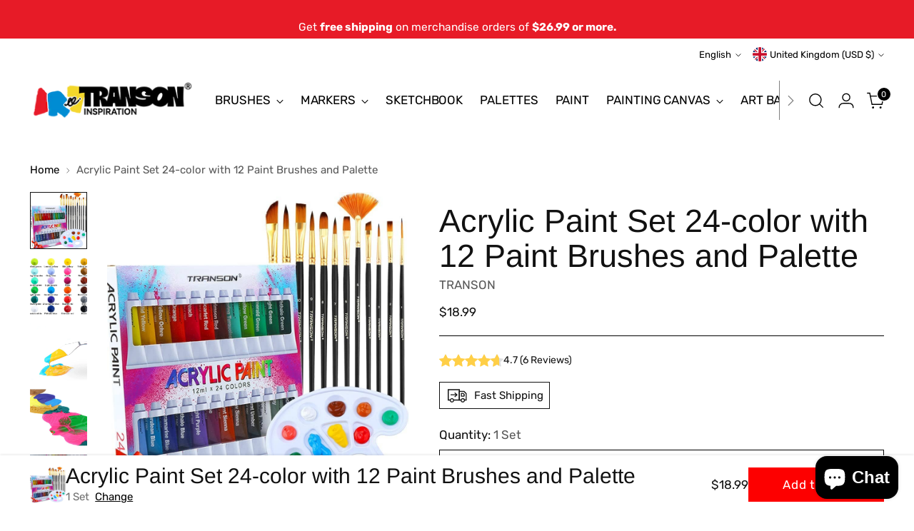

--- FILE ---
content_type: text/javascript; charset=utf-8
request_url: https://www.artmaterial.com/products/transon-acrylic-paint-set-24-color-with-12-paint-brushes-and-palette-non-toxic-for-canvas-craft-rock-art-painting.js
body_size: 992
content:
{"id":6821110382753,"title":"Acrylic Paint Set 24-color with 12 Paint Brushes and Palette","handle":"transon-acrylic-paint-set-24-color-with-12-paint-brushes-and-palette-non-toxic-for-canvas-craft-rock-art-painting","description":"\u003cul\u003e\n\u003cli\u003e\u003cspan class=\"a-list-item\"\u003e Transon acrylic paint kit includes: 24-color acrylic paint set, each tubes 0.4 fl oz\/12ml. 12-pack artist quality synthetic bristle paint brush set and 1 washable plastic paint palette tray. \u003c\/span\u003e\u003c\/li\u003e\n\u003cli\u003e\u003cspan class=\"a-list-item\"\u003e 24 vibrant colors with smooth application, dry quickly, stay vivid, long lasting. These high-quality acrylic paints are Non-toxic confirm to ASTM-4236. Water-based , Certified safety. \u003c\/span\u003e\u003c\/li\u003e\n\u003cli\u003e\u003cspan class=\"a-list-item\"\u003e Transon acrylic paint set has a wide range of color selected by professional painting experts. They have a smooth consistency that makes them easier to blend and layer. They are great for all level artists, 24 fine-selected colors are great for all your basic needs no matter you are a beginner or a pro. \u003c\/span\u003e\u003c\/li\u003e\n\u003cli\u003e\u003cspan class=\"a-list-item\"\u003e These acrylic paints are versatile for applications on different surfaces like painting canvas, paper, plastic, wood , leather, glass, etc. Long-lasting colors stay vivid. This paint set will bring your imagination to painting with brilliant colors. \u003c\/span\u003e\u003c\/li\u003e\n\u003cli\u003e\u003cspan class=\"a-list-item\"\u003e Hassle free refund is provided if you are not satisfied, just get Transon acrylic paint kit with brushes and paint palette, start making arts.\u003c\/span\u003e\u003c\/li\u003e\n\u003c\/ul\u003e","published_at":"2021-06-29T19:43:16-07:00","created_at":"2021-06-29T19:43:14-07:00","vendor":"TRANSON","type":"Acrylic Paint","tags":[],"price":1899,"price_min":1899,"price_max":1899,"available":true,"price_varies":false,"compare_at_price":0,"compare_at_price_min":0,"compare_at_price_max":0,"compare_at_price_varies":false,"variants":[{"id":42696992620705,"title":"1 Set","option1":"1 Set","option2":null,"option3":null,"sku":"PACR-2412","requires_shipping":true,"taxable":true,"featured_image":null,"available":true,"name":"Acrylic Paint Set 24-color with 12 Paint Brushes and Palette - 1 Set","public_title":"1 Set","options":["1 Set"],"price":1899,"weight":0,"compare_at_price":0,"inventory_management":"shopify","barcode":"","requires_selling_plan":false,"selling_plan_allocations":[]}],"images":["\/\/cdn.shopify.com\/s\/files\/1\/0012\/8385\/0329\/products\/transon-acrylic-paint-set-24-color-with-12-paint-brushes-and-palette-non-toxic-for-canvas-craft-rock-art-painting-acrylic-paint-transon-817443.jpg?v=1669604961","\/\/cdn.shopify.com\/s\/files\/1\/0012\/8385\/0329\/products\/transon-acrylic-paint-set-24-color-with-12-paint-brushes-and-palette-non-toxic-for-canvas-craft-rock-art-painting-acrylic-paint-transon-512997.jpg?v=1669604221","\/\/cdn.shopify.com\/s\/files\/1\/0012\/8385\/0329\/products\/transon-acrylic-paint-set-24-color-with-12-paint-brushes-and-palette-non-toxic-for-canvas-craft-rock-art-painting-acrylic-paint-transon-443259.jpg?v=1669604975","\/\/cdn.shopify.com\/s\/files\/1\/0012\/8385\/0329\/products\/transon-acrylic-paint-set-24-color-with-12-paint-brushes-and-palette-non-toxic-for-canvas-craft-rock-art-painting-acrylic-paint-transon-442464.jpg?v=1669605482","\/\/cdn.shopify.com\/s\/files\/1\/0012\/8385\/0329\/products\/transon-acrylic-paint-set-24-color-with-12-paint-brushes-and-palette-non-toxic-for-canvas-craft-rock-art-painting-acrylic-paint-transon-161656.jpg?v=1669605109","\/\/cdn.shopify.com\/s\/files\/1\/0012\/8385\/0329\/products\/transon-acrylic-paint-set-24-color-with-12-paint-brushes-and-palette-non-toxic-for-canvas-craft-rock-art-painting-acrylic-paint-transon-310099.jpg?v=1669604841"],"featured_image":"\/\/cdn.shopify.com\/s\/files\/1\/0012\/8385\/0329\/products\/transon-acrylic-paint-set-24-color-with-12-paint-brushes-and-palette-non-toxic-for-canvas-craft-rock-art-painting-acrylic-paint-transon-817443.jpg?v=1669604961","options":[{"name":"Quantity","position":1,"values":["1 Set"]}],"url":"\/products\/transon-acrylic-paint-set-24-color-with-12-paint-brushes-and-palette-non-toxic-for-canvas-craft-rock-art-painting","media":[{"alt":"Transon Acrylic Paint Set 24-color with 12 Paint Brushes and Palette Non-toxic for Canvas Craft Rock Art Painting Acrylic Paint TRANSON ","id":29400223875233,"position":1,"preview_image":{"aspect_ratio":1.0,"height":1000,"width":1000,"src":"https:\/\/cdn.shopify.com\/s\/files\/1\/0012\/8385\/0329\/products\/transon-acrylic-paint-set-24-color-with-12-paint-brushes-and-palette-non-toxic-for-canvas-craft-rock-art-painting-acrylic-paint-transon-817443.jpg?v=1669604961"},"aspect_ratio":1.0,"height":1000,"media_type":"image","src":"https:\/\/cdn.shopify.com\/s\/files\/1\/0012\/8385\/0329\/products\/transon-acrylic-paint-set-24-color-with-12-paint-brushes-and-palette-non-toxic-for-canvas-craft-rock-art-painting-acrylic-paint-transon-817443.jpg?v=1669604961","width":1000},{"alt":"Transon Acrylic Paint Set 24-color with 12 Paint Brushes and Palette Non-toxic for Canvas Craft Rock Art Painting Acrylic Paint TRANSON ","id":29400170037409,"position":2,"preview_image":{"aspect_ratio":1.135,"height":876,"width":994,"src":"https:\/\/cdn.shopify.com\/s\/files\/1\/0012\/8385\/0329\/products\/transon-acrylic-paint-set-24-color-with-12-paint-brushes-and-palette-non-toxic-for-canvas-craft-rock-art-painting-acrylic-paint-transon-512997.jpg?v=1669604221"},"aspect_ratio":1.135,"height":876,"media_type":"image","src":"https:\/\/cdn.shopify.com\/s\/files\/1\/0012\/8385\/0329\/products\/transon-acrylic-paint-set-24-color-with-12-paint-brushes-and-palette-non-toxic-for-canvas-craft-rock-art-painting-acrylic-paint-transon-512997.jpg?v=1669604221","width":994},{"alt":"Transon Acrylic Paint Set 24-color with 12 Paint Brushes and Palette Non-toxic for Canvas Craft Rock Art Painting Acrylic Paint TRANSON ","id":29400224956577,"position":3,"preview_image":{"aspect_ratio":1.548,"height":646,"width":1000,"src":"https:\/\/cdn.shopify.com\/s\/files\/1\/0012\/8385\/0329\/products\/transon-acrylic-paint-set-24-color-with-12-paint-brushes-and-palette-non-toxic-for-canvas-craft-rock-art-painting-acrylic-paint-transon-443259.jpg?v=1669604975"},"aspect_ratio":1.548,"height":646,"media_type":"image","src":"https:\/\/cdn.shopify.com\/s\/files\/1\/0012\/8385\/0329\/products\/transon-acrylic-paint-set-24-color-with-12-paint-brushes-and-palette-non-toxic-for-canvas-craft-rock-art-painting-acrylic-paint-transon-443259.jpg?v=1669604975","width":1000},{"alt":"Transon Acrylic Paint Set 24-color with 12 Paint Brushes and Palette Non-toxic for Canvas Craft Rock Art Painting Acrylic Paint TRANSON ","id":29400281088161,"position":4,"preview_image":{"aspect_ratio":1.054,"height":949,"width":1000,"src":"https:\/\/cdn.shopify.com\/s\/files\/1\/0012\/8385\/0329\/products\/transon-acrylic-paint-set-24-color-with-12-paint-brushes-and-palette-non-toxic-for-canvas-craft-rock-art-painting-acrylic-paint-transon-442464.jpg?v=1669605482"},"aspect_ratio":1.054,"height":949,"media_type":"image","src":"https:\/\/cdn.shopify.com\/s\/files\/1\/0012\/8385\/0329\/products\/transon-acrylic-paint-set-24-color-with-12-paint-brushes-and-palette-non-toxic-for-canvas-craft-rock-art-painting-acrylic-paint-transon-442464.jpg?v=1669605482","width":1000},{"alt":"Transon Acrylic Paint Set 24-color with 12 Paint Brushes and Palette Non-toxic for Canvas Craft Rock Art Painting Acrylic Paint TRANSON ","id":29400236327073,"position":5,"preview_image":{"aspect_ratio":1.0,"height":1000,"width":1000,"src":"https:\/\/cdn.shopify.com\/s\/files\/1\/0012\/8385\/0329\/products\/transon-acrylic-paint-set-24-color-with-12-paint-brushes-and-palette-non-toxic-for-canvas-craft-rock-art-painting-acrylic-paint-transon-161656.jpg?v=1669605109"},"aspect_ratio":1.0,"height":1000,"media_type":"image","src":"https:\/\/cdn.shopify.com\/s\/files\/1\/0012\/8385\/0329\/products\/transon-acrylic-paint-set-24-color-with-12-paint-brushes-and-palette-non-toxic-for-canvas-craft-rock-art-painting-acrylic-paint-transon-161656.jpg?v=1669605109","width":1000},{"alt":"Transon Acrylic Paint Set 24-color with 12 Paint Brushes and Palette Non-toxic for Canvas Craft Rock Art Painting Acrylic Paint TRANSON ","id":29400214732961,"position":6,"preview_image":{"aspect_ratio":0.996,"height":978,"width":974,"src":"https:\/\/cdn.shopify.com\/s\/files\/1\/0012\/8385\/0329\/products\/transon-acrylic-paint-set-24-color-with-12-paint-brushes-and-palette-non-toxic-for-canvas-craft-rock-art-painting-acrylic-paint-transon-310099.jpg?v=1669604841"},"aspect_ratio":0.996,"height":978,"media_type":"image","src":"https:\/\/cdn.shopify.com\/s\/files\/1\/0012\/8385\/0329\/products\/transon-acrylic-paint-set-24-color-with-12-paint-brushes-and-palette-non-toxic-for-canvas-craft-rock-art-painting-acrylic-paint-transon-310099.jpg?v=1669604841","width":974}],"requires_selling_plan":false,"selling_plan_groups":[]}